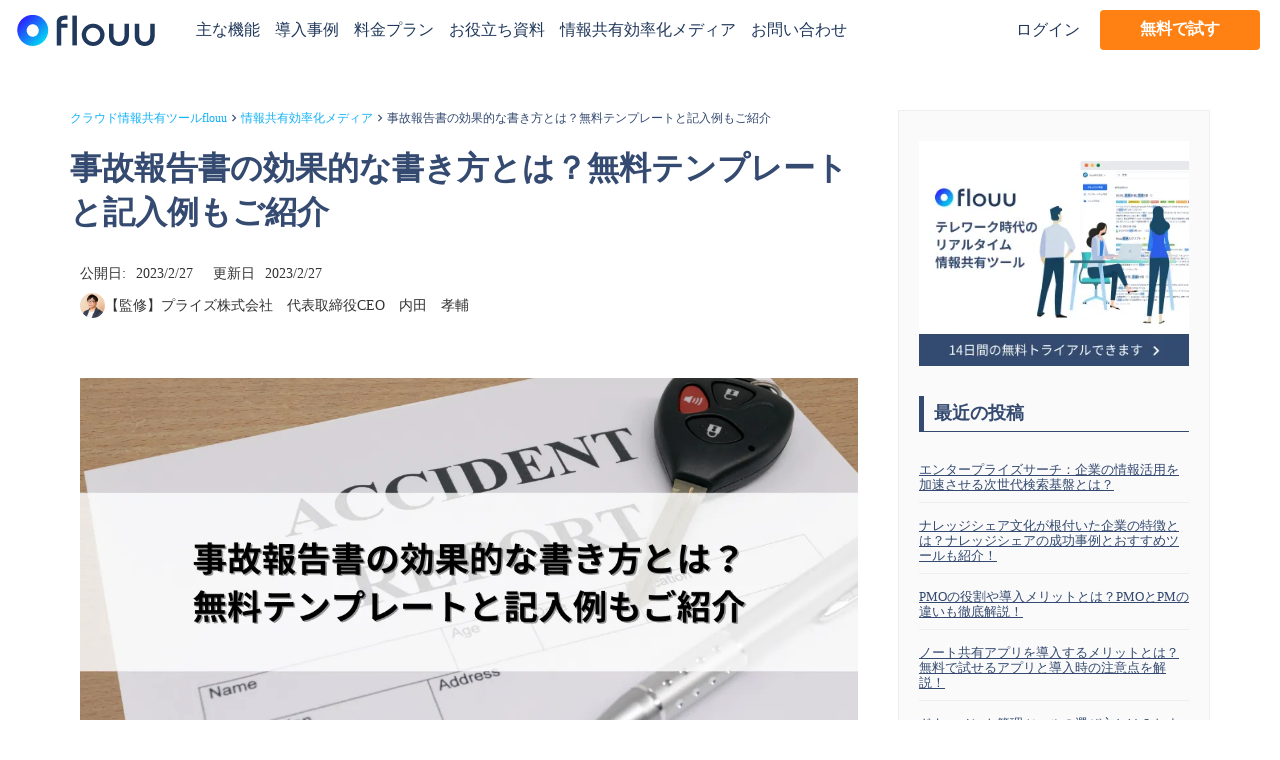

--- FILE ---
content_type: text/html;charset=utf-8
request_url: https://lp.flouu.work/media/nQIYj-xy
body_size: 82514
content:
<!DOCTYPE html>
<html lang="ja">
<head><meta charset="utf-8">
<meta name="viewport" content="width=device-width, initial-scale=1">
<title>事故報告書の効果的な書き方とは？無料テンプレートと記入例もご紹介 </title>
<link rel="preconnect" href="https://fonts.gstatic.com" crossorigin>
<meta name="generator" content="Studio.Design">
<meta name="robots" content="all">
<meta property="og:site_name" content="flouu - クラウド型情報共有ツール">
<meta property="og:title" content="事故報告書の効果的な書き方とは？無料テンプレートと記入例もご紹介 ">
<meta property="og:image" content="https://storage.googleapis.com/production-os-assets/assets/974bc8a9-64ef-45a7-9f33-e332831cec25">
<meta property="og:description" content="事故報告書は発生してしまった事故を社内で共有して再発を防止する・事故原因を明らかにする目的で作られる文書です。事故報告書を活用することで、従業員は事故についての正しい情報を得られるでしょう。 ">
<meta property="og:type" content="website">
<meta name="description" content="事故報告書は発生してしまった事故を社内で共有して再発を防止する・事故原因を明らかにする目的で作られる文書です。事故報告書を活用することで、従業員は事故についての正しい情報を得られるでしょう。 ">
<meta property="twitter:card" content="summary_large_image">
<meta property="twitter:image" content="https://storage.googleapis.com/production-os-assets/assets/974bc8a9-64ef-45a7-9f33-e332831cec25">
<meta name="apple-mobile-web-app-title" content="事故報告書の効果的な書き方とは？無料テンプレートと記入例もご紹介 ">
<meta name="format-detection" content="telephone=no,email=no,address=no">
<meta name="chrome" content="nointentdetection">
<meta property="og:url" content="/media/nQIYj-xy">
<link rel="icon" type="image/png" href="https://storage.googleapis.com/production-os-assets/assets/eda668ae-2648-4221-91b8-1b17fbb4a149" data-hid="2c9d455">
<link rel="apple-touch-icon" type="image/png" href="https://storage.googleapis.com/production-os-assets/assets/eda668ae-2648-4221-91b8-1b17fbb4a149" data-hid="74ef90c"><link rel="modulepreload" as="script" crossorigin href="/_nuxt/entry.98227f41.js"><link rel="preload" as="style" href="/_nuxt/entry.be326413.css"><link rel="prefetch" as="image" type="image/svg+xml" href="/_nuxt/close_circle.c7480f3c.svg"><link rel="prefetch" as="image" type="image/svg+xml" href="/_nuxt/round_check.0ebac23f.svg"><link rel="prefetch" as="script" crossorigin href="/_nuxt/LottieRenderer.ac4e2a82.js"><link rel="prefetch" as="script" crossorigin href="/_nuxt/error-404.115a548b.js"><link rel="prefetch" as="script" crossorigin href="/_nuxt/error-500.4f91b1bb.js"><link rel="stylesheet" href="/_nuxt/entry.be326413.css"><style>.page-enter-active{transition:.6s cubic-bezier(.4,.4,0,1)}.page-leave-active{transition:.3s cubic-bezier(.4,.4,0,1)}.page-enter-from,.page-leave-to{opacity:0}</style><style>:root{--rebranding-loading-bg:#e5e5e5;--rebranding-loading-bar:#222}</style><style>.app[data-v-d12de11f]{align-items:center;flex-direction:column;height:100%;justify-content:center;width:100%}.title[data-v-d12de11f]{font-size:34px;font-weight:300;letter-spacing:2.45px;line-height:30px;margin:30px}</style><style>/*! * Font Awesome Free 6.4.2 by @fontawesome - https://fontawesome.com * License - https://fontawesome.com/license/free (Icons: CC BY 4.0, Fonts: SIL OFL 1.1, Code: MIT License) * Copyright 2023 Fonticons, Inc. */.fa-brands,.fa-solid{-moz-osx-font-smoothing:grayscale;-webkit-font-smoothing:antialiased;--fa-display:inline-flex;align-items:center;display:var(--fa-display,inline-block);font-style:normal;font-variant:normal;justify-content:center;line-height:1;text-rendering:auto}.fa-solid{font-family:Font Awesome\ 6 Free;font-weight:900}.fa-brands{font-family:Font Awesome\ 6 Brands;font-weight:400}:host,:root{--fa-style-family-classic:"Font Awesome 6 Free";--fa-font-solid:normal 900 1em/1 "Font Awesome 6 Free";--fa-style-family-brands:"Font Awesome 6 Brands";--fa-font-brands:normal 400 1em/1 "Font Awesome 6 Brands"}@font-face{font-display:block;font-family:Font Awesome\ 6 Free;font-style:normal;font-weight:900;src:url(https://storage.googleapis.com/production-os-assets/assets/fontawesome/1629704621943/6.4.2/webfonts/fa-solid-900.woff2) format("woff2"),url(https://storage.googleapis.com/production-os-assets/assets/fontawesome/1629704621943/6.4.2/webfonts/fa-solid-900.ttf) format("truetype")}@font-face{font-display:block;font-family:Font Awesome\ 6 Brands;font-style:normal;font-weight:400;src:url(https://storage.googleapis.com/production-os-assets/assets/fontawesome/1629704621943/6.4.2/webfonts/fa-brands-400.woff2) format("woff2"),url(https://storage.googleapis.com/production-os-assets/assets/fontawesome/1629704621943/6.4.2/webfonts/fa-brands-400.ttf) format("truetype")}</style><style>.spinner[data-v-36413753]{animation:loading-spin-36413753 1s linear infinite;height:16px;pointer-events:none;width:16px}.spinner[data-v-36413753]:before{border-bottom:2px solid transparent;border-right:2px solid transparent;border-color:transparent currentcolor currentcolor transparent;border-style:solid;border-width:2px;opacity:.2}.spinner[data-v-36413753]:after,.spinner[data-v-36413753]:before{border-radius:50%;box-sizing:border-box;content:"";height:100%;position:absolute;width:100%}.spinner[data-v-36413753]:after{border-left:2px solid transparent;border-top:2px solid transparent;border-color:currentcolor transparent transparent currentcolor;border-style:solid;border-width:2px;opacity:1}@keyframes loading-spin-36413753{0%{transform:rotate(0deg)}to{transform:rotate(1turn)}}</style><style>.design-canvas__modal{height:100%;pointer-events:none;position:fixed;transition:none;width:100%;z-index:2}.design-canvas__modal:focus{outline:none}.design-canvas__modal.v-enter-active .studio-canvas,.design-canvas__modal.v-leave-active,.design-canvas__modal.v-leave-active .studio-canvas{transition:.4s cubic-bezier(.4,.4,0,1)}.design-canvas__modal.v-enter-active .studio-canvas *,.design-canvas__modal.v-leave-active .studio-canvas *{transition:none!important}.design-canvas__modal.isNone{transition:none}.design-canvas__modal .design-canvas__modal__base{height:100%;left:0;pointer-events:auto;position:fixed;top:0;transition:.4s cubic-bezier(.4,.4,0,1);width:100%;z-index:-1}.design-canvas__modal .studio-canvas{height:100%;pointer-events:none}.design-canvas__modal .studio-canvas>*{background:none!important;pointer-events:none}</style><style>.LoadMoreAnnouncer[data-v-4f7a7294]{height:1px;margin:-1px;overflow:hidden;padding:0;position:absolute;width:1px;clip:rect(0,0,0,0);border-width:0;white-space:nowrap}</style><style>.TitleAnnouncer[data-v-692a2727]{height:1px;margin:-1px;overflow:hidden;padding:0;position:absolute;width:1px;clip:rect(0,0,0,0);border-width:0;white-space:nowrap}</style><style>.publish-studio-style[data-v-4493fe55]{transition:.4s cubic-bezier(.4,.4,0,1)}</style><style>.product-font-style[data-v-51f515bd]{transition:.4s cubic-bezier(.4,.4,0,1)}</style><style>@font-face{font-family:grandam;font-style:normal;font-weight:400;src:url(https://storage.googleapis.com/studio-front/fonts/grandam.ttf) format("truetype")}@font-face{font-family:Material Icons;font-style:normal;font-weight:400;src:url(https://storage.googleapis.com/production-os-assets/assets/material-icons/1629704621943/MaterialIcons-Regular.eot);src:local("Material Icons"),local("MaterialIcons-Regular"),url(https://storage.googleapis.com/production-os-assets/assets/material-icons/1629704621943/MaterialIcons-Regular.woff2) format("woff2"),url(https://storage.googleapis.com/production-os-assets/assets/material-icons/1629704621943/MaterialIcons-Regular.woff) format("woff"),url(https://storage.googleapis.com/production-os-assets/assets/material-icons/1629704621943/MaterialIcons-Regular.ttf) format("truetype")}.StudioCanvas{display:flex;height:auto;min-height:100dvh}.StudioCanvas>.sd{min-height:100dvh;overflow:clip}a,abbr,address,article,aside,audio,b,blockquote,body,button,canvas,caption,cite,code,dd,del,details,dfn,div,dl,dt,em,fieldset,figcaption,figure,footer,form,h1,h2,h3,h4,h5,h6,header,hgroup,html,i,iframe,img,input,ins,kbd,label,legend,li,main,mark,menu,nav,object,ol,p,pre,q,samp,section,select,small,span,strong,sub,summary,sup,table,tbody,td,textarea,tfoot,th,thead,time,tr,ul,var,video{border:0;font-family:sans-serif;line-height:1;list-style:none;margin:0;padding:0;text-decoration:none;-webkit-font-smoothing:antialiased;-webkit-backface-visibility:hidden;box-sizing:border-box;color:#333;transition:.3s cubic-bezier(.4,.4,0,1);word-spacing:1px}a:focus:not(:focus-visible),button:focus:not(:focus-visible),summary:focus:not(:focus-visible){outline:none}nav ul{list-style:none}blockquote,q{quotes:none}blockquote:after,blockquote:before,q:after,q:before{content:none}a,button{background:transparent;font-size:100%;margin:0;padding:0;vertical-align:baseline}ins{text-decoration:none}ins,mark{background-color:#ff9;color:#000}mark{font-style:italic;font-weight:700}del{text-decoration:line-through}abbr[title],dfn[title]{border-bottom:1px dotted;cursor:help}table{border-collapse:collapse;border-spacing:0}hr{border:0;border-top:1px solid #ccc;display:block;height:1px;margin:1em 0;padding:0}input,select{vertical-align:middle}textarea{resize:none}.clearfix:after{clear:both;content:"";display:block}[slot=after] button{overflow-anchor:none}</style><style>.sd{flex-wrap:nowrap;max-width:100%;pointer-events:all;z-index:0;-webkit-overflow-scrolling:touch;align-content:center;align-items:center;display:flex;flex:none;flex-direction:column;position:relative}.sd::-webkit-scrollbar{display:none}.sd,.sd.richText *{transition-property:all,--g-angle,--g-color-0,--g-position-0,--g-color-1,--g-position-1,--g-color-2,--g-position-2,--g-color-3,--g-position-3,--g-color-4,--g-position-4,--g-color-5,--g-position-5,--g-color-6,--g-position-6,--g-color-7,--g-position-7,--g-color-8,--g-position-8,--g-color-9,--g-position-9,--g-color-10,--g-position-10,--g-color-11,--g-position-11}input.sd,textarea.sd{align-content:normal}.sd[tabindex]:focus{outline:none}.sd[tabindex]:focus-visible{outline:1px solid;outline-color:Highlight;outline-color:-webkit-focus-ring-color}input[type=email],input[type=tel],input[type=text],select,textarea{-webkit-appearance:none}select{cursor:pointer}.frame{display:block;overflow:hidden}.frame>iframe{height:100%;width:100%}.frame .formrun-embed>iframe:not(:first-child){display:none!important}.image{position:relative}.image:before{background-position:50%;background-size:cover;border-radius:inherit;content:"";height:100%;left:0;pointer-events:none;position:absolute;top:0;transition:inherit;width:100%;z-index:-2}.sd.file{cursor:pointer;flex-direction:row;outline:2px solid transparent;outline-offset:-1px;overflow-wrap:anywhere;word-break:break-word}.sd.file:focus-within{outline-color:Highlight;outline-color:-webkit-focus-ring-color}.file>input[type=file]{opacity:0;pointer-events:none;position:absolute}.sd.text,.sd:where(.icon){align-content:center;align-items:center;display:flex;flex-direction:row;justify-content:center;overflow:visible;overflow-wrap:anywhere;word-break:break-word}.sd:where(.icon.fa){display:inline-flex}.material-icons{align-items:center;display:inline-flex;font-family:Material Icons;font-size:24px;font-style:normal;font-weight:400;justify-content:center;letter-spacing:normal;line-height:1;text-transform:none;white-space:nowrap;word-wrap:normal;direction:ltr;text-rendering:optimizeLegibility;-webkit-font-smoothing:antialiased}.sd:where(.icon.material-symbols){align-items:center;display:flex;font-style:normal;font-variation-settings:"FILL" var(--symbol-fill,0),"wght" var(--symbol-weight,400);justify-content:center;min-height:1em;min-width:1em}.sd.material-symbols-outlined{font-family:Material Symbols Outlined}.sd.material-symbols-rounded{font-family:Material Symbols Rounded}.sd.material-symbols-sharp{font-family:Material Symbols Sharp}.sd.material-symbols-weight-100{--symbol-weight:100}.sd.material-symbols-weight-200{--symbol-weight:200}.sd.material-symbols-weight-300{--symbol-weight:300}.sd.material-symbols-weight-400{--symbol-weight:400}.sd.material-symbols-weight-500{--symbol-weight:500}.sd.material-symbols-weight-600{--symbol-weight:600}.sd.material-symbols-weight-700{--symbol-weight:700}.sd.material-symbols-fill{--symbol-fill:1}a,a.icon,a.text{-webkit-tap-highlight-color:rgba(0,0,0,.15)}.fixed{z-index:2}.sticky{z-index:1}.button{transition:.4s cubic-bezier(.4,.4,0,1)}.button,.link{cursor:pointer}.submitLoading{opacity:.5!important;pointer-events:none!important}.richText{display:block;word-break:break-word}.richText [data-thread],.richText a,.richText blockquote,.richText em,.richText h1,.richText h2,.richText h3,.richText h4,.richText li,.richText ol,.richText p,.richText p>code,.richText pre,.richText pre>code,.richText s,.richText strong,.richText table tbody,.richText table tbody tr,.richText table tbody tr>td,.richText table tbody tr>th,.richText u,.richText ul{backface-visibility:visible;color:inherit;font-family:inherit;font-size:inherit;font-style:inherit;font-weight:inherit;letter-spacing:inherit;line-height:inherit;text-align:inherit}.richText p{display:block;margin:10px 0}.richText>p{min-height:1em}.richText img,.richText video{height:auto;max-width:100%;vertical-align:bottom}.richText h1{display:block;font-size:3em;font-weight:700;margin:20px 0}.richText h2{font-size:2em}.richText h2,.richText h3{display:block;font-weight:700;margin:10px 0}.richText h3{font-size:1em}.richText h4,.richText h5{font-weight:600}.richText h4,.richText h5,.richText h6{display:block;font-size:1em;margin:10px 0}.richText h6{font-weight:500}.richText [data-type=table]{overflow-x:auto}.richText [data-type=table] p{white-space:pre-line;word-break:break-all}.richText table{border:1px solid #f2f2f2;border-collapse:collapse;border-spacing:unset;color:#1a1a1a;font-size:14px;line-height:1.4;margin:10px 0;table-layout:auto}.richText table tr th{background:hsla(0,0%,96%,.5)}.richText table tr td,.richText table tr th{border:1px solid #f2f2f2;max-width:240px;min-width:100px;padding:12px}.richText table tr td p,.richText table tr th p{margin:0}.richText blockquote{border-left:3px solid rgba(0,0,0,.15);font-style:italic;margin:10px 0;padding:10px 15px}.richText [data-type=embed_code]{margin:20px 0;position:relative}.richText [data-type=embed_code]>.height-adjuster>.wrapper{position:relative}.richText [data-type=embed_code]>.height-adjuster>.wrapper[style*=padding-top] iframe{height:100%;left:0;position:absolute;top:0;width:100%}.richText [data-type=embed_code][data-embed-sandbox=true]{display:block;overflow:hidden}.richText [data-type=embed_code][data-embed-code-type=instagram]>.height-adjuster>.wrapper[style*=padding-top]{padding-top:100%}.richText [data-type=embed_code][data-embed-code-type=instagram]>.height-adjuster>.wrapper[style*=padding-top] blockquote{height:100%;left:0;overflow:hidden;position:absolute;top:0;width:100%}.richText [data-type=embed_code][data-embed-code-type=codepen]>.height-adjuster>.wrapper{padding-top:50%}.richText [data-type=embed_code][data-embed-code-type=codepen]>.height-adjuster>.wrapper iframe{height:100%;left:0;position:absolute;top:0;width:100%}.richText [data-type=embed_code][data-embed-code-type=slideshare]>.height-adjuster>.wrapper{padding-top:56.25%}.richText [data-type=embed_code][data-embed-code-type=slideshare]>.height-adjuster>.wrapper iframe{height:100%;left:0;position:absolute;top:0;width:100%}.richText [data-type=embed_code][data-embed-code-type=speakerdeck]>.height-adjuster>.wrapper{padding-top:56.25%}.richText [data-type=embed_code][data-embed-code-type=speakerdeck]>.height-adjuster>.wrapper iframe{height:100%;left:0;position:absolute;top:0;width:100%}.richText [data-type=embed_code][data-embed-code-type=snapwidget]>.height-adjuster>.wrapper{padding-top:30%}.richText [data-type=embed_code][data-embed-code-type=snapwidget]>.height-adjuster>.wrapper iframe{height:100%;left:0;position:absolute;top:0;width:100%}.richText [data-type=embed_code][data-embed-code-type=firework]>.height-adjuster>.wrapper fw-embed-feed{-webkit-user-select:none;-moz-user-select:none;user-select:none}.richText [data-type=embed_code_empty]{display:none}.richText ul{margin:0 0 0 20px}.richText ul li{list-style:disc;margin:10px 0}.richText ul li p{margin:0}.richText ol{margin:0 0 0 20px}.richText ol li{list-style:decimal;margin:10px 0}.richText ol li p{margin:0}.richText hr{border-top:1px solid #ccc;margin:10px 0}.richText p>code{background:#eee;border:1px solid rgba(0,0,0,.1);border-radius:6px;display:inline;margin:2px;padding:0 5px}.richText pre{background:#eee;border-radius:6px;font-family:Menlo,Monaco,Courier New,monospace;margin:20px 0;padding:25px 35px;white-space:pre-wrap}.richText pre code{border:none;padding:0}.richText strong{color:inherit;display:inline;font-family:inherit;font-weight:900}.richText em{font-style:italic}.richText a,.richText u{text-decoration:underline}.richText a{color:#007cff;display:inline}.richText s{text-decoration:line-through}.richText [data-type=table_of_contents]{background-color:#f5f5f5;border-radius:2px;color:#616161;font-size:16px;list-style:none;margin:0;padding:24px 24px 8px;text-decoration:underline}.richText [data-type=table_of_contents] .toc_list{margin:0}.richText [data-type=table_of_contents] .toc_item{color:currentColor;font-size:inherit!important;font-weight:inherit;list-style:none}.richText [data-type=table_of_contents] .toc_item>a{border:none;color:currentColor;font-size:inherit!important;font-weight:inherit;text-decoration:none}.richText [data-type=table_of_contents] .toc_item>a:hover{opacity:.7}.richText [data-type=table_of_contents] .toc_item--1{margin:0 0 16px}.richText [data-type=table_of_contents] .toc_item--2{margin:0 0 16px;padding-left:2rem}.richText [data-type=table_of_contents] .toc_item--3{margin:0 0 16px;padding-left:4rem}.sd.section{align-content:center!important;align-items:center!important;flex-direction:column!important;flex-wrap:nowrap!important;height:auto!important;max-width:100%!important;padding:0!important;width:100%!important}.sd.section-inner{position:static!important}@property --g-angle{syntax:"<angle>";inherits:false;initial-value:180deg}@property --g-color-0{syntax:"<color>";inherits:false;initial-value:transparent}@property --g-position-0{syntax:"<percentage>";inherits:false;initial-value:.01%}@property --g-color-1{syntax:"<color>";inherits:false;initial-value:transparent}@property --g-position-1{syntax:"<percentage>";inherits:false;initial-value:100%}@property --g-color-2{syntax:"<color>";inherits:false;initial-value:transparent}@property --g-position-2{syntax:"<percentage>";inherits:false;initial-value:100%}@property --g-color-3{syntax:"<color>";inherits:false;initial-value:transparent}@property --g-position-3{syntax:"<percentage>";inherits:false;initial-value:100%}@property --g-color-4{syntax:"<color>";inherits:false;initial-value:transparent}@property --g-position-4{syntax:"<percentage>";inherits:false;initial-value:100%}@property --g-color-5{syntax:"<color>";inherits:false;initial-value:transparent}@property --g-position-5{syntax:"<percentage>";inherits:false;initial-value:100%}@property --g-color-6{syntax:"<color>";inherits:false;initial-value:transparent}@property --g-position-6{syntax:"<percentage>";inherits:false;initial-value:100%}@property --g-color-7{syntax:"<color>";inherits:false;initial-value:transparent}@property --g-position-7{syntax:"<percentage>";inherits:false;initial-value:100%}@property --g-color-8{syntax:"<color>";inherits:false;initial-value:transparent}@property --g-position-8{syntax:"<percentage>";inherits:false;initial-value:100%}@property --g-color-9{syntax:"<color>";inherits:false;initial-value:transparent}@property --g-position-9{syntax:"<percentage>";inherits:false;initial-value:100%}@property --g-color-10{syntax:"<color>";inherits:false;initial-value:transparent}@property --g-position-10{syntax:"<percentage>";inherits:false;initial-value:100%}@property --g-color-11{syntax:"<color>";inherits:false;initial-value:transparent}@property --g-position-11{syntax:"<percentage>";inherits:false;initial-value:100%}</style><style>.snackbar[data-v-3129703d]{align-items:center;background:#fff;border:1px solid #ededed;border-radius:6px;box-shadow:0 16px 48px -8px rgba(0,0,0,.08),0 10px 25px -5px rgba(0,0,0,.11);display:flex;flex-direction:row;gap:8px;justify-content:space-between;left:50%;max-width:90vw;padding:16px 20px;position:fixed;top:32px;transform:translateX(-50%);-webkit-user-select:none;-moz-user-select:none;user-select:none;width:480px;z-index:9999}.snackbar.v-enter-active[data-v-3129703d],.snackbar.v-leave-active[data-v-3129703d]{transition:.4s cubic-bezier(.4,.4,0,1)}.snackbar.v-enter-from[data-v-3129703d],.snackbar.v-leave-to[data-v-3129703d]{opacity:0;transform:translate(-50%,-10px)}.snackbar .convey[data-v-3129703d]{align-items:center;display:flex;flex-direction:row;gap:8px;padding:0}.snackbar .convey .icon[data-v-3129703d]{background-position:50%;background-repeat:no-repeat;flex-shrink:0;height:24px;width:24px}.snackbar .convey .message[data-v-3129703d]{font-size:14px;font-style:normal;font-weight:400;line-height:20px;white-space:pre-line}.snackbar .convey.error .icon[data-v-3129703d]{background-image:url(/_nuxt/close_circle.c7480f3c.svg)}.snackbar .convey.error .message[data-v-3129703d]{color:#f84f65}.snackbar .convey.success .icon[data-v-3129703d]{background-image:url(/_nuxt/round_check.0ebac23f.svg)}.snackbar .convey.success .message[data-v-3129703d]{color:#111}.snackbar .button[data-v-3129703d]{align-items:center;border-radius:40px;color:#4b9cfb;display:flex;flex-shrink:0;font-family:Inter;font-size:12px;font-style:normal;font-weight:700;justify-content:center;line-height:16px;padding:4px 8px}.snackbar .button[data-v-3129703d]:hover{background:#f5f5f5}</style><style>a[data-v-160f89c6]{align-items:center;border-radius:4px;bottom:20px;height:20px;justify-content:center;left:20px;perspective:300px;position:fixed;transition:0s linear;width:84px;z-index:2000}@media (hover:hover){a[data-v-160f89c6]{transition:.4s cubic-bezier(.4,.4,0,1);will-change:width,height}a[data-v-160f89c6]:hover{height:32px;width:200px}}[data-v-160f89c6] .custom-fill path{fill:var(--234b47e2)}.fade-enter-active[data-v-160f89c6],.fade-leave-active[data-v-160f89c6]{position:absolute;transform:translateZ(0);transition:opacity .3s cubic-bezier(.4,.4,0,1);will-change:opacity,transform}.fade-enter-from[data-v-160f89c6],.fade-leave-to[data-v-160f89c6]{opacity:0}</style></head>
<body ><div id="__nuxt"><div><span></span><span></span><!----></div></div><script type="application/json" id="__NUXT_DATA__" data-ssr="true">[["Reactive",1],{"data":2,"state":62,"_errors":63,"serverRendered":65,"path":66,"pinia":67},{"dynamicDatamedia/nQIYj-xy":3},{"cover":4,"ONLL_ItG":5,"SXzjHcgo":24,"IEH4SQN9":43,"body":44,"title":45,"slug":46,"_meta":47,"_filter":58,"id":61},"https://storage.googleapis.com/studio-cms-assets/projects/BXaxzYoXO7/s-1200x630_v-fms_webp_ba6c8939-9da9-4bfc-a090-ad9c151325a4.png",[6],{"title":7,"slug":8,"_meta":9,"_filter":22,"id":23},"文書・文章作成","0-A9WW1l",{"project":10,"publishedAt":12,"createdAt":13,"order":14,"publishType":15,"schema":16,"uid":20,"updatedAt":21},{"id":11},"ZyMqM5IfVirWfUkvT1BU",["Date","2022-07-02T12:45:21.000Z"],["Date","2022-06-27T07:34:03.000Z"],-15,"draft",{"id":17,"key":18,"postType":19},"j02YJiMBuWKomDLBB0rm","tags","blank","WSPg1fkK",["Date","2022-06-27T09:46:25.000Z"],[],"raaUncf3X9iWaMf5Wsu2",{"bio":25,"avatar":26,"title":27,"slug":28,"_meta":29,"_filter":41,"id":42},"2004年早稲田大学政治経済学部卒業後、アクセンチュア経営コンサルティング本部等にて多数の戦略・業務改革コンサルティング業務に従事。 その後、カカクコム食べログ本部等3社にて新規事業の立ち上げおよび事業経営に従事した後、株式会社iettyにて取締役COOとして業務改革、オペレーション組織立ち上げを中心とした幅広い企業経営に携わる。 登壇・専門誌への記事の寄稿多数。 営業から経理まで幅広い領域における業務変革をコンサルタント・事業経営者としてリードした経験を有する業務変革のプロフェッショナル。","https://storage.googleapis.com/studio-cms-assets/projects/BXaxzYoXO7/s-658x660_v-fs_webp_a3ea2921-c4e8-467c-adf6-d2e517e00b3f.jpg","【監修】プライズ株式会社　代表取締役CEO　内田　孝輔","uchida",{"project":30,"publishedAt":31,"createdAt":32,"order":33,"publishType":34,"schema":35,"uid":39,"updatedAt":40},{"id":11},["Date","2023-01-18T05:34:20.000Z"],["Date","2022-06-14T09:33:52.000Z"],1,"change",{"id":36,"key":37,"postType":38},"K8xw4C65fPBGbNF137AP","writers","user","kF4UnENX",["Date","2023-01-18T06:53:25.000Z"],[],"9Rv9yMzffRupdlsCqOEG","事故報告書は発生してしまった事故を社内で共有して再発を防止する・事故原因を明らかにする目的で作られる文書です。事故報告書を活用することで、従業員は事故についての正しい情報を得られるでしょう。","\u003Cfigure data-uid=\"56o1gvhx\" data-time=\"1677500186015\" data-thread=\"\" style=\"text-align: \">\u003Cimg src=\"https://storage.googleapis.com/studio-cms-assets/projects/BXaxzYoXO7/s-1200x630_v-fms_webp_d5ec424b-cb27-4874-be67-17b9b386d6ee.png\" alt=\"事故報告書\" width=\"\" height=\"\">\u003Cfigcaption>\u003C/figcaption>\u003C/figure>\u003Cp data-uid=\"4YkAb34J\" data-time=\"1677499257372\">事故報告書は発生してしまった事故を社内で共有して再発を防止する・事故原因を明らかにする目的で作られる文書です。事故報告書を活用することで、従業員は事故についての正しい情報を得られるでしょう。\u003C/p>\u003Cp data-uid=\"Brrvc8WE\" data-time=\"1677499260277\">そして、事故報告書は迅速に作成しなくてはいけません。優れた事故報告書を短時間で周知するためには、事故報告書の書き方を理解し、テンプレートを活用してください。この記事では事故報告書の書き方だけでなく、無料で利用可能なテンプレートも紹介します。\u003C/p>\u003Cp data-uid=\"eZZbmFJU\" data-time=\"1677499253208\">事故報告書を作ろうと考えている方は、ぜひ参考にしてください。\u003C/p>\u003Cdiv data-type=\"table_of_contents\" data-uid=\"Q1gEvqtJ\" data-time=\"1677500203255\">\u003C/div>\u003Ch2 data-uid=\"PsGoQeNH\" data-time=\"1677499269421\" id=\"index_PsGoQeNH\">事故報告書とは\u003C/h2>\u003Cp data-uid=\"Ce4QLllt\" data-time=\"1677499274477\">事故報告書は発生した事故の原因・経緯・解決した方法についてまとめた文書のことを指しており、ビジネスの場だけでなく医療現場などさまざまな分野で活用されています。また、事故は起きなかったものの事故が起こる可能性が高かった事柄を周知する書類として「ヒヤリハット報告書」を作成している企業もあります。\u003C/p>\u003Cp data-uid=\"zLrtWZGz\" data-time=\"1677499253209\">事故報告書とヒヤリハット報告書を活用すれば、リスクの共有によって注意を促すだけでなく、危険性の高い工程を改善することもできるでしょう。\u003C/p>\u003Ch2 data-uid=\"emSyXT3K\" data-time=\"1677499283708\" id=\"index_emSyXT3K\">事故報告書を作成する目的\u003C/h2>\u003Cp data-uid=\"GBC4lvV5\" data-time=\"1677499253209\">事故報告書を作成する目的について説明しましょう。目的を理解して優れた事故報告書を作成してください。\u003C/p>\u003Ch3 data-uid=\"ZSN7tb_t\" data-time=\"1677499290516\" id=\"index_ZSN7tb_t\">事故の情報を社内で共有する\u003C/h3>\u003Cp data-uid=\"9iASpBzF\" data-time=\"1677499293979\">事故の情報は必要な関係者全員に、正確に伝えられなくてはいけません。口頭やメールを使った情報伝達では、内容に誤りが生まれたり個人の解釈で誤解を受けたりする恐れがあるでしょう。また、迅速な情報共有も難しくなります。事故報告書を適切な方法で共有すれば、事故の情報をすぐに従業員に周知できるのです。\u003C/p>\u003Ch3 data-uid=\"L7rZFSa_\" data-time=\"1677499300102\" id=\"index_L7rZFSa_\">関係者に対して正確な情報をスムーズにする\u003C/h3>\u003Cp data-uid=\"tc4VNJ3_\" data-time=\"1677499305348\">事故の経緯や原因は社内で共有するだけでなく、社外の相手に情報開示を求められる場合があります。例えば工場内の事故で大怪我をしてしまったスタッフがいるのなら、スタッフの家族や警察・消防にも事故についての報告義務が発生するでしょう。このような時に、事故原因が曖昧・経緯が分かりにくい・担当者によって説明が変わるような状態は避けなくてはいけません。\u003C/p>\u003Cp data-uid=\"JWGiHneu\" data-time=\"1677499253210\">また、確かな情報が事故報告書に共有されることで、事故を隠蔽できなくなるのです。\u003C/p>\u003Ch3 data-uid=\"B5ecSqVs\" data-time=\"1677499313525\" id=\"index_B5ecSqVs\">同様の事故の再発防止\u003C/h3>\u003Cp data-uid=\"A_fV1n2a\" data-time=\"1677499318195\">事故報告書には、同様の事故の再発を防止するという重要な目的を持って作られます。事故の原因や詳細の共有によって、従業員は事故の可能性を意識・注意しながら作業が進められるのです。また、事故の再発を防止する目的で工程の手順を改善することもできるでしょう。\u003C/p>\u003Cp data-uid=\"rE6jCFmd\" data-time=\"1677499253210\">特に複数回同様の事故が続く場合には、該当する工程の根本的な見直しが必要です。\u003C/p>\u003Ch2 data-uid=\"8SB04mgi\" data-time=\"1677499326533\" id=\"index_8SB04mgi\">事故報告書の書き方と記入例\u003C/h2>\u003Cp data-uid=\"LU3EeYiP\" data-time=\"1677499329011\">ここでは事故報告書の書き方を項目別に説明し、記入例も紹介しましょう。事故内容や業種によって内容が多少変わる場合もありますが、必須項目に漏れがないように注意してください。\u003C/p>\u003Ch3 data-uid=\"oeGki898\" data-time=\"1677499346397\" id=\"index_oeGki898\">宛先・提出日\u003C/h3>\u003Cp data-uid=\"XkaufcfB\" data-time=\"1677499351835\">事故報告書の提出日と提出先を記載します。多くの場合、事故報告書は一定の役職以上の上司に提出することになるでしょう。宛先には必ず敬語表現を用いてください。また、事故報告書には、事故報告書を作成した日ではなく提出先に提出した日を記載します。\u003C/p>\u003Cp data-uid=\"OtrJQpdh\" data-time=\"1677499361413\">\u003Cstrong>宛先の例文\u003C/strong>\u003C/p>\u003Cp data-uid=\"OMLRTE7d\" data-time=\"1677499253211\">令和○年○月○日\u003C/p>\u003Cp data-uid=\"DIFo2QrZ\" data-time=\"1677499253211\">〇〇部長殿\u003C/p>\u003Ch3 data-uid=\"y7uPYpVQ\" data-time=\"1677499368012\" id=\"index_y7uPYpVQ\">挨拶文\u003C/h3>\u003Cp data-uid=\"FN2k2nbc\" data-time=\"1677499253211\">事故報告書の提出先に対して冒頭の挨拶にあたる文章です。多くの場合は謝罪文も記載することになるでしょう。\u003C/p>\u003Cp data-uid=\"2i8HCT0o\" data-time=\"1677499402828\">\u003Cstrong>挨拶文の例文\u003C/strong>\u003C/p>\u003Cp data-uid=\"7uwV4eRi\" data-time=\"1677499253211\">この度業務中に事故を起こしたことで、多大なご迷惑をおかけしました。大変申し訳ございません。\u003C/p>\u003Cp data-uid=\"OjTy7pf1\" data-time=\"1677499253211\">以下に事故の詳細を報告いたします。\u003C/p>\u003Ch3 data-uid=\"hyF9MlUf\" data-time=\"1677499411291\" id=\"index_hyF9MlUf\">事故の概要\u003C/h3>\u003Cp data-uid=\"wvn0Sg9W\" data-time=\"1677499414874\">事故の発生日時・場所・被害者など簡潔に事故の内容をまとめます。例文のように項目を分けると良いでしょう。\u003C/p>\u003Cp data-uid=\"Ghud8mN7\" data-time=\"1677499424062\">\u003Cstrong>事故の概要の例文\u003C/strong>\u003C/p>\u003Cp data-uid=\"xkYQLncb\" data-time=\"1677499253211\">発生日時：令和○年○月○日午後1時頃\u003C/p>\u003Cp data-uid=\"9wuOiCfq\" data-time=\"1677499253212\">発生場所：〇〇作業場\u003C/p>\u003Cp data-uid=\"XSeOFK0W\" data-time=\"1677499253212\">事故状況：器具Bにつまづいての転倒・左足首骨折（作業員〇〇）\u003C/p>\u003Ch3 data-uid=\"qF4p92pX\" data-time=\"1677499431740\" id=\"index_qF4p92pX\">事故が発生した原因\u003C/h3>\u003Cp data-uid=\"MLvdEDoN\" data-time=\"1677499433931\">事故が発生した原因について簡潔に説明します。複数の原因が考えられる時には箇条書きを使用しても良いです。原因がまだ分かっていない場合は「調査中」と書いて、原因判明後に周知してください。原因を個人的に推測する表現は避けましょう。\u003C/p>\u003Cp data-uid=\"ESnwzq_O\" data-time=\"1677499444083\">\u003Cstrong>事故が発生した原因の例文\u003C/strong>\u003C/p>\u003Cp data-uid=\"ab1DSjAm\" data-time=\"1677499253212\">・器具B搬入時に指定の保管場所が製品Aの臨時保管場所として使用されていたため、器具Bを〇〇作業場で保管したが、該当の事実について作業員への周知がなかった\u003C/p>\u003Cp data-uid=\"u_YmaVmN\" data-time=\"1677499253212\">・作業員〇〇の安全確認が不足していた\u003C/p>\u003Ch3 data-uid=\"bKwjNeu3\" data-time=\"1677499455348\" id=\"index_bKwjNeu3\">事故の発生状況\u003C/h3>\u003Cp data-uid=\"bDqNzsLI\" data-time=\"1677499457747\">事故発生時の流れを時系列でまとめます。時間が明らかになっている場合は、何時何分に何が起きたのかを書き残しましょう。被害状況は事故の発生状況に含めるか別途項目を作ります。\u003C/p>\u003Cp data-uid=\"6LXLX5Yt\" data-time=\"1677499465684\">\u003Cstrong>事故の発生状況の例文\u003C/strong>\u003C/p>\u003Cp data-uid=\"eEvwhKQv\" data-time=\"1677499253212\">・○月○日12時　午前中の作業が完了して昼休みに入る\u003C/p>\u003Cp data-uid=\"rtFZNsks\" data-time=\"1677499253212\">・午後12時10分　昼休み中に器具Bが〇〇作業場に搬入される\u003C/p>\u003Cp data-uid=\"jV4N8LlW\" data-time=\"1677499253212\">・午後12時50分頃　昼休みから〇〇作業場に戻った作業員〇〇は、午後の作業の準備を始める\u003C/p>\u003Cp data-uid=\"FcgMh_48\" data-time=\"1677499253212\">・午後12時55分　作業員〇〇は安全確認をせずに器具Bにつまずき前方に向けて転倒\u003C/p>\u003Cp data-uid=\"OXZ_nay0\" data-time=\"1677499253212\">・午後13時頃　事故に気がついた別の作業員〇〇によってチームリーダー〇〇へ報告\u003C/p>\u003Cp data-uid=\"9M6EGPb6\" data-time=\"1677499253212\">・午後13時15分　チームリーダー〇〇は工場長〇〇に事故状況を報告\u003C/p>\u003Cp data-uid=\"rZnesdNK\" data-time=\"1677499253212\">・午後13時30分　作業員〇〇をC病院に連れて行き、左足首骨折の診断を受ける\u003C/p>\u003Ch3 data-uid=\"3qdgvlUm\" data-time=\"1677499472188\" id=\"index_3qdgvlUm\">今後の対応\u003C/h3>\u003Cp data-uid=\"oVK5vlPk\" data-time=\"1677499253213\">今後の事故対応について説明します。再発防止策は別の項目で記載するため、発生した事故に対しての今後の流れを書いてください。\u003C/p>\u003Cp data-uid=\"YMyBLhd7\" data-time=\"1677499479424\">\u003Cstrong>今後の対応の例文\u003C/strong>\u003C/p>\u003Cp data-uid=\"XekqBOf8\" data-time=\"1677499253213\">・作業員〇〇は現在治療中1週間の自宅療養\u003C/p>\u003Cp data-uid=\"USU7qbNY\" data-time=\"1677499253213\">・〇〇作業場の器具BはD倉庫に移動する\u003C/p>\u003Ch3 data-uid=\"UzWh1UBQ\" data-time=\"1677499490580\" id=\"index_UzWh1UBQ\">再発防止策\u003C/h3>\u003Cp data-uid=\"788kja_j\" data-time=\"1677499253213\">同様の事故の発生を防ぐための対応策を提案します。新しいルールや手順の見直しが必要な場合もあるでしょう。\u003C/p>\u003Cp data-uid=\"10XdmxIb\" data-time=\"1677499503236\">\u003Cstrong>再発防止策の例文\u003C/strong>\u003C/p>\u003Cp data-uid=\"k0vFw3kz\" data-time=\"1677499253213\">・器具置き場変更時には十分な注意を促す\u003C/p>\u003Cp data-uid=\"zKFADSCt\" data-time=\"1677499253213\">・日頃の安全確認を徹底する\u003C/p>\u003Ch3 data-uid=\"KbjCDfN6\" data-time=\"1677499514980\" id=\"index_KbjCDfN6\">事故についての反省点\u003C/h3>\u003Cp data-uid=\"R357NF6V\" data-time=\"1677499520139\">事故についての反省点をまとめます。読む相手に「言い訳」と感じられるような文章を書かないように注意し、再発防止策を含めた自分の今後の取り組みを説明してください。\u003C/p>\u003Cp data-uid=\"YMUPUgSt\" data-time=\"1677499529725\">\u003Cstrong>事故についての反省点の例文\u003C/strong>\u003C/p>\u003Cp data-uid=\"kkGVDNMl\" data-time=\"1677499532483\">〇〇作業を3年間担当しており、慣れによる油断があったと自覚しています。また午前の工程が遅れていたため、午後の作業を少しでも早く始めたいという焦りもありました。\u003C/p>\u003Cp data-uid=\"SjrffyCt\" data-time=\"1677499253213\">再発防止策である器具置き場の変更時の周知はもちろん、今後の作業では安全に十分配慮した行動を心掛けたいと思います。\u003C/p>\u003Ch2 data-uid=\"xiyYuE6c\" data-time=\"1677499546019\" id=\"index_xiyYuE6c\">分かりやすい事故報告書の書き方ポイント\u003C/h2>\u003Cp data-uid=\"4PXN0gwV\" data-time=\"1677499547610\">事故報告書は、誰が読んでも内容が理解できるものを迅速に作成する必要があります。ここでは分かりやすい事故報告書を作成するポイントを紹介しましょう。\u003C/p>\u003Ch3 data-uid=\"isjHkExe\" data-time=\"1677499554925\" id=\"index_isjHkExe\">簡潔で伝わりやすい文章を作る\u003C/h3>\u003Cp data-uid=\"7RCn_jJy\" data-time=\"1677499574370\">事故報告書では、簡潔で伝わりやすい文章を用います。ビジネス文書の基本である5W1Hを意識し、事故についての状況や原因を説明してください。箇条書きを使うと、文章が読みやすくまとめられます。\u003C/p>\u003Ch3 data-uid=\"uIT69pET\" data-time=\"1677499583316\" id=\"index_uIT69pET\">事故発生後は迅速に情報共有をする\u003C/h3>\u003Cp data-uid=\"Di7Lrmv1\" data-time=\"1677499589823\">事故報告書は、事故発生後に可能な限り早く共有するべき文書です。事故についての情報共有が遅れれば、同様の事故が立て続けに発生したり事故についての誤った情報が広がったりする恐れがあるでしょう。\u003C/p>\u003Cp data-uid=\"k96KZ35K\" data-time=\"1677499253214\">原因がまだ判明されていない段階でも「原因は調査中」として、事故の発生事実をいち早く共有してください。\u003C/p>\u003Ch3 data-uid=\"eKnjSZDh\" data-time=\"1677499600716\" id=\"index_eKnjSZDh\">発生した事実を客観的にまとめる\u003C/h3>\u003Cp data-uid=\"GUIBra0y\" data-time=\"1677499602891\">事故報告書は客観的な事実がまとめられたものでなくてはいけません。「ボーッとしました」「驚きました」「大怪我をしました」のような主観的な表現は避けて実際の被害状況や事故原因を明らかにしましょう。\u003C/p>\u003Ch3 data-uid=\"W8fioDqF\" data-time=\"1677499610028\" id=\"index_W8fioDqF\">自分に非がある場合は反省の言葉を加える\u003C/h3>\u003Cp data-uid=\"surtWhYm\" data-time=\"1677499611330\">怪我をしたのが自分だけであっても、会社は従業員の事故に対する対応で多くの損害を被っています。事故原因が自分の不注意や誤りである場合は、事故報告書に必ず反省の言葉を残してください。\u003C/p>\u003Ch3 data-uid=\"3EH5jVM6\" data-time=\"1677499618107\" id=\"index_3EH5jVM6\">専門用語は極力使用しない\u003C/h3>\u003Cp data-uid=\"GDHgfjIQ\" data-time=\"1677499253214\">事故報告書は該当の作業に対する知識がない担当者も確認します。そのため、普段使い慣れている言葉であっても専門用語を使わないようにしましょう。\u003C/p>\u003Ch3 data-uid=\"9z3GlIWZ\" data-time=\"1677499625780\" id=\"index_9z3GlIWZ\">情報共有ツールを活用してスムーズに周知する\u003C/h3>\u003Cp data-uid=\"oAV7Un3a\" data-time=\"1677499637603\">先ほどもお伝えしたように、事故報告書は事故発生後迅速に社内で共有するべき文書です。印刷した紙を回覧する・メールに添付して各部署に送信するのでは、多くの時間を割いてしまうでしょう。また、事故報告書を閲覧しないままになってしまう従業員が現れる可能性もあります。\u003C/p>\u003Cp data-uid=\"iuIJqKrP\" data-time=\"1677499635332\">情報共有ツールを活用すれば、作成した事故報告書を一斉に指定した範囲に共有可能で、閲覧履歴はもちろん更新履歴も確認できます。搭載されているコメント機能を使用して、事故報告書に対するフィードバックも集められるでしょう。\u003C/p>\u003Cp data-uid=\"glgiVlHT\" data-time=\"1677499253214\">情報共有ツールには優れた検索機能が搭載されていることから、事故報告書が他の情報に埋もれてしまう問題も防げます。\u003C/p>\u003Ch2 data-uid=\"MSkN3ho6\" data-time=\"1677499653596\" id=\"index_MSkN3ho6\">無料で使用可能な事故報告書の雛形\u003C/h2>\u003Cp data-uid=\"M_JeBTrL\" data-time=\"1677499654963\">情報共有ツールを導入すれば、さまざまな文書のテンプレートを利用できるようになります。ここでは、インターネットで無料ダウンロード可能な事故報告書のテンプレートを紹介しましょう。\u003C/p>\u003Ch3 data-uid=\"fCvVBrNG\" data-time=\"1677499666049\" id=\"index_fCvVBrNG\">エクセルの事故報告書無料テンプレート\u003C/h3>\u003Cp data-uid=\"0lTcRWTS\" data-time=\"1677499677403\">\u003Ca target=\"\" href=\"https://www.bizocean.jp/doc/detail/102766/\" data-has-link=\"true\" rel=\"\">無料テンプレート配布サイトbizocean\u003C/a>では、Excelの事故報告書が用意されています。使いやすいデザインのテンプレートであるため、アレンジも加えやすいでしょう。\u003C/p>\u003Ch3 data-uid=\"2b_SigCB\" data-time=\"1677499686533\" id=\"index_2b_SigCB\">ワードの事故報告書無料テンプレート\u003C/h3>\u003Cp data-uid=\"I4jVo3TZ\" data-time=\"1677499695821\">\u003Ca target=\"\" href=\"https://www.bizocean.jp/doc/detail/105652/\" data-has-link=\"true\" rel=\"\">bizoceanで配布されているWordの事故報告書テンプレート\u003C/a>はシンプルな構成で、どのような業種でも活用可能です。\u003C/p>\u003Cp data-uid=\"kP0vyA9I\" data-time=\"1677499253215\">挨拶文を変更すれば社外向けにも利用できるでしょう。\u003C/p>\u003Ch2 data-uid=\"qRh0x2sp\" data-time=\"1677499731491\" id=\"index_qRh0x2sp\">事故の再発を防ぐために情報共有ツールでの事故履歴管理を\u003C/h2>\u003Cp data-uid=\"B0ecLomG\" data-time=\"1677499844933\">事故報告書を提出する目的は事故の再発を防ぐことにあります。しかしながら事故報告書の提出が単なる義務となってしまい、将来起こりうる事故を未然に防ぐことに役に立たないのであれば、事故報告書を出す意味がありません。事故報告書は定期的過去の事故を棚卸しし、再発しないために業務チェックをすることが重要です。ただ、事故報告書が共有サーバーに格納されているだけだと、過去の事故を棚卸しすることは容易ではありません。\u003C/p>\u003Cp data-uid=\"r1wl_0Oy\" data-time=\"1677499996152\">そのような時は情報共有ツールの活用を検討してみてください。例えば\u003Ca target=\"_blank\" href=\"https://lp.flouu.work\" data-has-link=\"true\" rel=\"noopener\">クラウド情報共有ツールflouu（フロー）\u003C/a>は、過去の事故情報をその内容ごとにラベルを付けて分類したり、強力な検索機能により事故に関するキーワードで簡単に検索することができます。\u003C/p>\u003Cp data-uid=\"mBIsoc1N\" data-time=\"1677499969403\">情報共有ツールで事故報告書を管理することで、将来の事故防止のためにより有効に活用することができます。\u003C/p>\u003Cfigure data-uid=\"ezJpHpmk\" data-time=\"1677499985607\" data-thread=\"\" style=\"text-align: \">\u003Ca href=\"https://lp.flouu.work\" target=\"_blank\" rel=\"noopener\">\u003Cimg src=\"https://storage.googleapis.com/studio-cms-assets/projects/BXaxzYoXO7/s-1251x808_v-fms_webp_d5bcac6e-52c5-43cc-9c6b-ccfe8f0c22d2.png\" alt=\"flouu\" width=\"\" height=\"\">\u003C/a>\u003Cfigcaption>\u003C/figcaption>\u003C/figure>\u003Ch2 data-uid=\"6uBoEJll\" data-time=\"1677499704436\" id=\"index_6uBoEJll\">まとめ\u003C/h2>\u003Cp data-uid=\"VgTE5F5f\" data-time=\"1677499711042\">事故報告書は事故の情報共有だけでなく再発防止の役割も持っています。客観的かつ正しい情報を簡潔に説明し、事故についての情報が周知できるようにしましょう。事故報告書は迅速な共有が欠かせないため、情報共有ツールの活用をおすすめします。情報共有ツールを使えば、事故報告書だけでなく社内にあるすべての文書の共有がスムーズに進められるでしょう。\u003C/p>","事故報告書の効果的な書き方とは？無料テンプレートと記入例もご紹介","nQIYj-xy",{"project":48,"publishedAt":49,"createdAt":50,"order":51,"publishType":34,"schema":52,"uid":56,"updatedAt":57},{"id":11},["Date","2023-02-27T12:16:29.000Z"],["Date","2023-02-27T12:00:46.000Z"],-1,{"id":53,"key":54,"postType":55},"zer7pwSrNEF6fdnewN8i","c8wGMSGA","post","s8r_vZ6h",["Date","2023-02-27T12:16:43.000Z"],[59,60],"ONLL_ItG:WSPg1fkK","SXzjHcgo:kF4UnENX","VIi0fo0aEBhAfO5DPfvR",{},{"dynamicDatamedia/nQIYj-xy":64},null,true,"/media/nQIYj-xy",{"cmsContentStore":68,"indexStore":72,"projectStore":75,"productStore":103,"pageHeadStore":613},{"listContentsMap":69,"contentMap":70},["Map"],["Map",71,3],"c8wGMSGA/nQIYj-xy",{"routeType":73,"host":74},"publish","lp.flouu.work",{"project":76},{"id":77,"name":78,"type":79,"customDomain":80,"iconImage":80,"coverImage":81,"displayBadge":82,"integrations":83,"snapshot_path":101,"snapshot_id":102,"recaptchaSiteKey":-1},"BXaxzYoXO7","flouuウェブサイト","web","","https://storage.googleapis.com/production-os-assets/assets/974bc8a9-64ef-45a7-9f33-e332831cec25",false,[84,87,90,93,96,98],{"integration_name":85,"code":86},"custom-code","true",{"integration_name":88,"code":89},"google-analytics","G-09EKY6XGZG",{"integration_name":91,"code":92},"google-tag-manager","GTM-NLX3ZCQ",{"integration_name":94,"code":95},"hubspot-tracking","7614305",{"integration_name":97,"code":80},"intercom",{"integration_name":99,"code":100},"typesquare","unused","https://storage.googleapis.com/studio-publish/projects/BXaxzYoXO7/6aoLbdMvWR/","6aoLbdMvWR",{"product":104,"isLoaded":65,"selectedModalIds":610,"redirectPage":64,"isInitializedRSS":82,"pageViewMap":611,"symbolViewMap":612},{"breakPoints":105,"colors":112,"fonts":113,"head":158,"info":164,"pages":171,"resources":572,"symbols":575,"style":579,"styleVars":581,"enablePassword":82,"classes":606,"publishedUid":609},[106,109],{"maxWidth":107,"name":108},540,"mobile",{"maxWidth":110,"name":111},840,"tablet",[],[114,116,118,120,122,124,126,145,154],{"family":115,"vendor":99},"ゴシックMB101 M JIS2004",{"family":117,"vendor":99},"ヒラギノ角ゴ W6 JIS2004",{"family":119,"vendor":99},"ヒラギノ角ゴ W5 JIS2004",{"family":121,"vendor":99},"ヒラギノ角ゴ W4 JIS2004",{"family":123,"vendor":99},"ヒラギノ角ゴ W3 JIS2004",{"family":125,"vendor":99},"ヒラギノ角ゴ W7 JIS2004",{"family":127,"subsets":128,"variants":134,"vendor":144},"Noto Sans JP",[129,130,131,132,133],"cyrillic","japanese","latin","latin-ext","vietnamese",[135,136,137,138,139,140,141,142,143],"100","200","300","regular","500","600","700","800","900","google",{"family":146,"subsets":147,"variants":148,"vendor":144},"Lato",[131,132],[135,149,137,150,138,151,141,152,143,153],"100italic","300italic","italic","700italic","900italic",{"family":155,"subsets":156,"variants":157,"vendor":144},"Jacques Francois",[131],[138],{"favicon":159,"lang":160,"meta":161,"title":163},"https://storage.googleapis.com/production-os-assets/assets/eda668ae-2648-4221-91b8-1b17fbb4a149","ja",{"description":162,"og:image":80},"flouuは組織の生産性を高めるクラウド型情報共有ツールです。","flouu - クラウド型情報共有ツール",{"baseWidth":165,"created_at":166,"screen":167,"type":79,"updated_at":169,"version":170},1280,1518591100346,{"baseWidth":165,"height":168,"isAutoHeight":82,"width":165,"workingState":82},600,1518792996878,"4.1.3",[172,191,197,203,209,214,218,222,227,231,236,240,245,249,253,262,272,281,290,296,304,310,319,328,337,345,353,361,369,377,385,393,401,409,417,425,436,441,449,458,467,476,485,493,501,509,517,522,533,544,555,564],{"head":173,"id":185,"type":186,"uuid":187,"symbolIds":188},{"customCode":174,"favicon":180,"lang":160,"ldJson":181,"meta":182,"title":184},{"bodyEnd":175},[176],{"memo":177,"src":178,"uuid":179},"New Code 1","\u003Cscript>\n    let propertyName = getParam('id');\n \n    if (propertyName !== '') {\n        let decodedUtf8str = atob(propertyName);\n        let decodedArray = new Uint8Array(Array.prototype.map.call(decodedUtf8str, function(c) {\n            return c.charCodeAt();\n        }));\n        let decodedStr = new TextDecoder().decode(decodedArray);\n        document.querySelector(\"[name=company]\").value = decodedStr;\n    }\n \n    function getParam(target) {\n        let queryStr = window.location.search.slice(1);\n        if (!queryStr) return '';\n        let queries = {};\n        queryStr.split('&').forEach(function(query) {\n            let queryArr = query.split('=');\n            queries[queryArr[0]] = queryArr[1];\n        });\n        return queries[target];\n    };\n\u003C/script>","3d1d0c1e-ac03-4e77-ba52-0e7aec9c9def","https://storage.googleapis.com/production-os-assets/assets/9fa3b6c8-1a1b-4e85-9986-85182e83aadd","{\n  \"@context\": \"http://schema.org\",\n  \"@type\": \"Article\",\n  \"headline\": \"flouu（フロー） | クラウド情報共有ツール\",\n  \"datePublished\": \"2023-01-18\",\n  \"image\": \"https://storage.googleapis.com/production-os-assets/assets/974bc8a9-64ef-45a7-9f33-e332831cec25\",\n  \"articleSection\": [\"headline-1\", \"headline-2\"],\n  \"articleBody\": \"flouu（フロー）は社内に散在した情報・文書を集約し業務効率化を実現するクラウド型の情報共有ツールです。ナレッジ共有、業務マニュアル、文書管理など、様々な用途で活用いただけます。\",\n  \"url\": \"{{$url}}\",\n  \"publisher\": {\n    \"@type\": \"Organization\",\n    \"name\": \"flouu\"\n  }\n}",{"description":183,"og:image":80},"flouu（フロー）は社内に散在した情報・文書を集約し業務効率化を実現するクラウド型の情報共有ツールです。ナレッジ共有、業務マニュアル、社内wikiなど、様々な用途で活用いただけます。","flouu（フロー） | クラウド情報共有ツール","/","page","bf9fed39-ac7e-4c42-aa12-40d655a39612",[189,190],"5bbfb10e-c705-4f6b-a081-283d60158b8c","b226dfe3-0aaf-41e2-9c4b-21ff4a7194f4",{"head":192,"id":194,"type":186,"uuid":195,"symbolIds":196},{"title":193},"プライズ株式会社","company","aed022cd-e3de-4727-aab0-e5ff79997361",[],{"head":198,"id":200,"type":186,"uuid":201,"symbolIds":202},{"title":199},"情報セキュリティに関する方針 | プライズ株式会社","security-management-policy","45066d49-64f2-42db-b3d6-9c704ae8ad9f",[],{"id":204,"redirectTo":205,"type":206,"uuid":207,"symbolIds":208},"media/difference-between-know-how-and-knowledge","/media/RJOi9Vmg","redirect","54da6013-63f0-4a85-8153-f8fc86c13274",[],{"id":210,"redirectTo":211,"type":206,"uuid":212,"symbolIds":213},"case-of-knowledge-mgmt","https://lp.flouu.work/media/_CXQMODd","59bccd99-4dd0-4856-b9f7-932cfca84772",[],{"id":215,"redirectTo":211,"type":206,"uuid":216,"symbolIds":217},"in-house-knowledge-sharing","c85174ac-20c5-4b5b-ae8f-d3ecd8ac99a5",[],{"id":219,"redirectTo":211,"type":206,"uuid":220,"symbolIds":221},"knowledge-sharing-method","40de14bb-67a4-4b3d-83c4-b5fa351ca9b3",[],{"id":223,"redirectTo":224,"type":206,"uuid":225,"symbolIds":226},"media/how-to-proposal","https://lp.flouu.work/media/VgbmMcS0","9d2ceb19-2b20-4e9f-978e-791ea801f7a0",[],{"id":228,"redirectTo":224,"type":206,"uuid":229,"symbolIds":230},"media/structure-of-proposal","f178b8d3-841a-42bb-bbe8-437afc2808e4",[],{"id":232,"redirectTo":233,"type":206,"uuid":234,"symbolIds":235},"media/daily-report-how","https://lp.flouu.work/media/UJBZdJa4","7de8ea45-9deb-4bf8-88d3-44310e3706a7",[],{"id":237,"redirectTo":233,"type":206,"uuid":238,"symbolIds":239},"media/daily-report","15b76eca-0197-4032-8157-ac6eaaac4bf3",[],{"id":241,"redirectTo":242,"type":206,"uuid":243,"symbolIds":244},"media/eight-infomation-sharing-merit","https://lp.flouu.work/media/best-practice-of-information-sharing","b42d2ecb-fb27-40ff-81a9-f3f864b6bb45",[],{"id":246,"redirectTo":242,"type":206,"uuid":247,"symbolIds":248},"media/purpose-of-information-sharing","b6847e8b-b48a-4510-be04-39936086abb2",[],{"id":250,"redirectTo":242,"type":206,"uuid":251,"symbolIds":252},"media/information-sharing-meaning","c4c5d081-8d47-4a0c-8d56-8eb78317115f",[],{"head":254,"id":259,"type":186,"uuid":260,"symbolIds":261},{"favicon":180,"lang":160,"ldJson":255,"meta":256,"title":258},"{\n  \"@context\": \"http://schema.org\",\n  \"@type\": \"Article\",\n  \"headline\": \"成功するナレッジ共有ツールの導入ポイント| クラウド情報共有ツールflouu\",\n  \"datePublished\": \"2023-01-18\",\n  \"image\": \"https://storage.googleapis.com/production-os-assets/assets/974bc8a9-64ef-45a7-9f33-e332831cec25\",\n  \"articleSection\": [\"headline-1\", \"headline-2\"],\n  \"articleBody\": \"ナレッジ共有ツールはただ導入するだけでは希望する成果を得ることはできません。このebookでは、ナレッジマネジメントの失敗例とそれを回避するためのポイントをご説明いたします。\",\n  \"url\": \"{{$url}}\",\n  \"publisher\": {\n    \"@type\": \"Organization\",\n    \"name\": \"flouu\"\n  }\n}",{"description":257,"og:image":80},"ナレッジ共有ツールはただ導入するだけでは希望する成果を得ることはできません。このebookでは、ナレッジマネジメントの失敗例とそれを回避するためのポイントをご説明いたします。","成功するナレッジ共有ツールの導入ポイント| クラウド情報共有ツールflouu","key-points-of-km-system-implementation","0b7d2e82-4e36-46b3-9eb1-959bda53b5ba",[190],{"head":263,"id":269,"type":186,"uuid":270,"symbolIds":271},{"favicon":180,"lang":160,"ldJson":264,"meta":265,"title":268},"{\n  \"@context\": \"http://schema.org\",\n  \"@type\": \"Article\",\n  \"headline\": \"ナレッジマネジメント運用実態調査レポート申し込み\",\n  \"datePublished\": \"2023-01-18\",\n  \"image\": \"https://storage.googleapis.com/production-os-assets/assets/cc2c610f-475e-4574-af8e-364c75f0d89e\",\n  \"articleSection\": [\"headline-1\", \"headline-2\"],\n  \"articleBody\": \"株式会社パソナJOB HUBとプライズ株式会社が共同で行ったナレッジマネジメント運用実態調査のレポート申し込みページです。\",\n  \"url\": \"{{$url}}\",\n  \"publisher\": {\n    \"@type\": \"Organization\",\n    \"name\": \"flouu\"\n  }\n}",{"description":266,"og:image":267},"株式会社パソナJOB HUBとプライズ株式会社が共同で行ったナレッジマネジメント運用実態調査のレポート申し込みページです。","https://storage.googleapis.com/production-os-assets/assets/cc2c610f-475e-4574-af8e-364c75f0d89e","ナレッジマネジメント運用実態調査レポート申し込み","knowledge-management-report","01754609-2ca2-4823-921c-3b0a7e30a873",[190],{"head":273,"id":278,"type":186,"uuid":279,"symbolIds":280},{"favicon":180,"lang":160,"ldJson":274,"meta":275,"title":277},"{\n  \"@context\": \"http://schema.org\",\n  \"@type\": \"Article\",\n  \"headline\": \"利用規約 | クラウド情報共有ツールflouu\",\n  \"datePublished\": \"2023-01-18\",\n  \"image\": \"https://storage.googleapis.com/production-os-assets/assets/974bc8a9-64ef-45a7-9f33-e332831cec25\",\n  \"articleSection\": [\"headline-1\", \"headline-2\"],\n  \"articleBody\": \"flouuの利用規約について記載しています。サービスご利用にあたってはこの利用規約に同意いただきます。\",\n  \"url\": \"{{$url}}\",\n  \"publisher\": {\n    \"@type\": \"Organization\",\n    \"name\": \"flouu\"\n  }\n}",{"description":276,"og:image":80},"flouuの利用規約について記載しています。サービスご利用にあたってはこの利用規約に同意いただきます。","利用規約 | クラウド情報共有ツールflouu","terms","b202ed27-f267-43c5-b68f-ec821e7a5376",[190],{"head":282,"id":287,"type":186,"uuid":288,"symbolIds":289},{"favicon":180,"lang":160,"ldJson":283,"meta":284,"title":286},"{\n  \"@context\": \"http://schema.org\",\n  \"@type\": \"Article\",\n  \"headline\": \"プライバシーポリシー | クラウド情報共有ツールflouu\",\n  \"datePublished\": \"2023-01-18\",\n  \"image\": \"https://storage.googleapis.com/production-os-assets/assets/974bc8a9-64ef-45a7-9f33-e332831cec25\",\n  \"articleSection\": [\"headline-1\", \"headline-2\"],\n  \"articleBody\": \"flouuを開発・運営するプライズ株式会社のプライバシーポリシーを記載しています。\",\n  \"url\": \"{{$url}}\",\n  \"publisher\": {\n    \"@type\": \"Organization\",\n    \"name\": \"flouu\"\n  }\n}",{"description":285,"og:image":80},"flouuを開発・運営するプライズ株式会社のプライバシーポリシーを記載しています。","プライバシーポリシー | クラウド情報共有ツールflouu","thank-you","64194445-3770-4da3-b6ae-6c29e6834ca7",[190],{"head":291,"id":293,"type":186,"uuid":294,"symbolIds":295},{"favicon":180,"lang":160,"ldJson":283,"meta":292,"title":286},{"description":285,"og:image":80},"consumerpolicy","9211b2f5-452b-4491-ba1b-26c7c399f19e",[190],{"head":297,"id":301,"type":186,"uuid":302,"symbolIds":303},{"favicon":180,"lang":160,"ldJson":283,"meta":298,"title":300},{"description":299,"og:image":80},"関連リンク集です。","関連リンク集 | クラウド情報共有ツールflouu","link","7b89eae8-a4bb-41a2-b783-728c43463246",[190],{"head":305,"id":307,"type":186,"uuid":308,"symbolIds":309},{"favicon":180,"lang":160,"ldJson":283,"meta":306,"title":286},{"description":285,"og:image":80},"privacy","7daf2b99-55cb-4d3c-ad08-6e82850a55e1",[190],{"head":311,"id":316,"type":186,"uuid":317,"symbolIds":318},{"favicon":180,"lang":160,"ldJson":312,"meta":313,"title":315},"{\n  \"@context\": \"http://schema.org\",\n  \"@type\": \"Article\",\n  \"headline\": \"特定商取引法に基づく表示 | クラウド情報共有ツールflouu\",\n  \"datePublished\": \"2023-01-18\",\n  \"image\": \"https://storage.googleapis.com/production-os-assets/assets/974bc8a9-64ef-45a7-9f33-e332831cec25\",\n  \"articleSection\": [\"headline-1\", \"headline-2\"],\n  \"articleBody\": \"flouuの特定商取引法に基づく表示を記載しています。\",\n  \"url\": \"{{$url}}\",\n  \"publisher\": {\n    \"@type\": \"Organization\",\n    \"name\": \"flouu\"\n  }\n}",{"description":314,"og:image":80},"flouuの特定商取引法に基づく表示を記載しています。","特定商取引法に基づく表示 | クラウド情報共有ツールflouu","trade","c0f6fbf5-d641-46ad-b1dd-db79f0fc49bd",[190],{"head":320,"id":325,"type":186,"uuid":326,"symbolIds":327},{"favicon":180,"lang":160,"ldJson":321,"meta":322,"title":324},"{\n  \"@context\": \"http://schema.org\",\n  \"@type\": \"Article\",\n  \"headline\": \"料金・お支払いの詳細について | クラウド情報共有ツールflouu\",\n  \"datePublished\": \"2023-01-18\",\n  \"image\": \"https://storage.googleapis.com/production-os-assets/assets/974bc8a9-64ef-45a7-9f33-e332831cec25\",\n  \"articleSection\": [\"headline-1\", \"headline-2\"],\n  \"articleBody\": \"flouuをご利用料金をお支払いするに当たっての説明になります。\",\n  \"url\": \"{{$url}}\",\n  \"publisher\": {\n    \"@type\": \"Organization\",\n    \"name\": \"flouu\"\n  }\n}",{"description":323,"og:image":80},"flouuをご利用料金をお支払いするに当たっての説明になります。","料金・お支払いの詳細について | クラウド情報共有ツールflouu","price","9c9fb437-ad88-434c-86ad-62cfd0428eb8",[190],{"head":329,"id":334,"type":186,"uuid":335,"symbolIds":336},{"favicon":180,"lang":160,"ldJson":330,"meta":331,"title":333},"{\n  \"@context\": \"http://schema.org\",\n  \"@type\": \"Article\",\n  \"headline\": \"slack連携 | クラウド情報共有ツールflouu\",\n  \"datePublished\": \"2023-01-18\",\n  \"image\": \"https://storage.googleapis.com/production-os-assets/assets/974bc8a9-64ef-45a7-9f33-e332831cec25\",\n  \"articleSection\": [\"headline-1\", \"headline-2\"],\n  \"articleBody\": \"flouuとslackを連携することにより、効率的な情報共有をすることが可能になります。\",\n  \"url\": \"{{$url}}\",\n  \"publisher\": {\n    \"@type\": \"Organization\",\n    \"name\": \"flouu\"\n  }\n}",{"description":332,"og:image":80},"flouuとslackを連携することにより、効率的な情報共有をすることが可能になります。","slack連携 | クラウド情報共有ツールflouu","slack","cfa5b178-4347-4f10-8724-28f6b3278535",[190],{"head":338,"id":342,"type":186,"uuid":343,"symbolIds":344},{"favicon":180,"lang":160,"meta":339,"title":341},{"description":340,"og:image":80},"flouuヘルプセンター |  flouu（フロー）は社内に散在した情報・文書を集約し業務効率化を実現するクラウド情報共有ツールです。","flouuヘルプセンター |  クラウド情報共有ツールflouu","help","31083dbd-bd83-48e2-a0e6-0efb4cb10f61",[190],{"head":346,"id":350,"type":186,"uuid":351,"symbolIds":352},{"favicon":180,"lang":160,"meta":347,"title":349},{"description":348,"og:image":80},"flouuの基本的な操作方法を動画で解説しています。","flouu操作説明動画 | クラウド情報共有ツールflouu","help/video","31cf50ab-3b1e-4655-b66f-7dad9c7d8b9f",[190],{"head":354,"id":358,"type":186,"uuid":359,"symbolIds":360},{"favicon":180,"lang":160,"meta":355,"title":357},{"description":356,"og:image":80},"flouuの概要やflouuを開始するまでの流れについて説明しています。","flouuの始め方 | クラウド情報共有ツールflouu","help/introduction","089e7e17-d175-430f-ad4d-701e6a2bdc8d",[190],{"head":362,"id":366,"type":186,"uuid":367,"symbolIds":368},{"favicon":180,"lang":160,"meta":363,"title":365},{"description":364,"og:image":80},"flouuの中心的機能であるドキュメントの作成や編集方法について説明しています。","ドキュメントの作成 | クラウド情報共有ツールflouu","help/document","61302b6f-155a-4419-bc2a-6beaf29ecaf8",[190],{"head":370,"id":374,"type":186,"uuid":375,"symbolIds":376},{"favicon":180,"lang":160,"meta":371,"title":373},{"description":372,"og:image":80},"flouu内で作成されたドキュメントの分類や管理に関する機能について説明しています。","ドキュメントの管理 | クラウド情報共有ツールflouu","help/doc-management","67bc9423-82ff-46fa-a72b-0a643eb569ad",[190],{"head":378,"id":382,"type":186,"uuid":383,"symbolIds":384},{"favicon":180,"lang":160,"meta":379,"title":381},{"description":380,"og:image":80},"flouuへのファイルのアップロード方法と管理方法について説明しています。","ファイルの管理 | クラウド情報共有ツールflouu","help/file","d01d5a9c-1782-4184-9e12-5fc3f26fb1c3",[190],{"head":386,"id":390,"type":186,"uuid":391,"symbolIds":392},{"favicon":180,"lang":160,"meta":387,"title":389},{"description":388,"og:image":80},"flouu内に蓄積された情報の検索や検索結果に対してソートや絞り込みをすることで効率的に情報を探すための機能について説明しています。","検索 | クラウド情報共有ツールflouu","help/search","a81f9106-2ab0-4771-a6a1-efedb8ea7d5b",[190],{"head":394,"id":398,"type":186,"uuid":399,"symbolIds":400},{"favicon":180,"lang":160,"meta":395,"title":397},{"description":396,"og:image":80},"flouuにはドキュメント・ファイルに対してチャットでコミュニケーションをする機能があります。ここではflouuの持つコミュニケーション機能について説明しています。","コミュニケーション | クラウド情報共有ツールflouu","help/communication","e221a4f6-76c8-44d6-bbe7-265f4760f465",[190],{"head":402,"id":406,"type":186,"uuid":407,"symbolIds":408},{"favicon":180,"lang":160,"meta":403,"title":405},{"description":404,"og:image":80},"flouuは組織の情報公開・編集ポリシーに合わせた柔軟な公開・編集範囲設定が可能です。ここではアクセス制限・編集制限に関する機能について説明しています。","アクセス制限・編集制限 | クラウド情報共有ツールflouu","help/restriction","39ec7156-66cc-4902-8de1-9541b0454c58",[190],{"head":410,"id":414,"type":186,"uuid":415,"symbolIds":416},{"favicon":180,"lang":160,"meta":411,"title":413},{"description":412,"og:image":80},"flouuの管理者向け機能について説明しています。","管理機能 | クラウド情報共有ツールflouu","help/admin","81c0b61c-f751-4224-aff4-396f5f0f8d1b",[190],{"head":418,"id":422,"type":186,"uuid":423,"symbolIds":424},{"favicon":180,"lang":160,"meta":419,"title":421},{"description":420,"og:image":80},"flouuにはセキュリティを強化されたい企業様向けに様々なセキュリティ対策の機能を用意しています。","セキュリティ | クラウド情報共有ツールflouu","help/security","5dd72f82-cd24-415d-ac98-cc435ef6d004",[190],{"head":426,"id":431,"position":432,"uuid":434,"symbolIds":435},{"ldJson":427,"meta":428,"title":430},"{\n  \"@context\": \"http://schema.org\",\n  \"@type\": \"Article\",\n  \"headline\": \"お知らせ一覧  | クラウド情報共有ツールflouu\",\n  \"datePublished\": \"2023-01-18\",\n  \"image\": \"https://storage.googleapis.com/production-os-assets/assets/974bc8a9-64ef-45a7-9f33-e332831cec25\",\n  \"articleSection\": [\"headline-1\", \"headline-2\"],\n  \"articleBody\": \"flouuに関するお知らせ一覧になります。\",\n  \"url\": \"{{$url}}\",\n  \"publisher\": {\n    \"@type\": \"Organization\",\n    \"name\": \"flouu\"\n  }\n}",{"description":429,"og:image":80},"flouuに関するお知らせ一覧になります。","お知らせ一覧  | クラウド情報共有ツールflouu","news",{"x":433,"y":433},0,"4629c22e-dd98-43b1-bbbc-74ef08ceb865",[190],{"id":437,"redirectTo":438,"type":206,"uuid":439,"symbolIds":440},"R9JwEi0H","https://lp.flouu.work/media/key-to-success-in-wiki","83d323df-0a2b-4623-b3b8-d3e76358b0b8",[],{"head":442,"id":446,"type":186,"uuid":447,"symbolIds":448},{"ldJson":443,"meta":444,"title":445},"{\n  \"@context\": \"http://schema.org\",\n  \"@type\": \"Article\",\n  \"headline\": \"導入事例一覧\",\n  \"datePublished\": \"2023-01-18\",\n  \"image\": \"https://storage.googleapis.com/production-os-assets/assets/974bc8a9-64ef-45a7-9f33-e332831cec25\",\n  \"articleSection\": [\"headline-1\", \"headline-2\"],\n  \"articleBody\": \"flouu（フロー）は社内に散在した情報・文書を集約し業務効率化を実現するクラウド情報共有ツールです。\",\n  \"url\": \"{{$url}}\",\n  \"publisher\": {\n    \"@type\": \"Organization\",\n    \"name\": \"flouu\"\n  }\n}",{"description":80,"og:image":80},"導入事例一覧","casestudy","147e1728-2a37-47d1-938d-59180d1497b8",[190],{"head":450,"id":455,"type":186,"uuid":456,"symbolIds":457},{"favicon":180,"lang":160,"ldJson":451,"meta":452,"title":454},"{\n  \"@context\": \"http://schema.org\",\n  \"@type\": \"Article\",\n  \"headline\": \"情報共有効率化のお役立ち情報| flouu-クラウド情報共有ツール\",\n  \"datePublished\": \"2023-01-18\",\n  \"image\": \"https://storage.googleapis.com/production-os-assets/assets/974bc8a9-64ef-45a7-9f33-e332831cec25\",\n  \"articleSection\": [\"headline-1\", \"headline-2\"],\n  \"articleBody\": \"情報共有ツールflouuが運営する仕事のお役立ち情報です。組織内の情報共有・ナレッジ共有をはじめとした日々の業務の効率化のために役立つ情報を掲載しています。\",\n  \"url\": \"{{$url}}\",\n  \"publisher\": {\n    \"@type\": \"Organization\",\n    \"name\": \"flouu\"\n  }\n}",{"description":453,"og:image":80},"ナレッジ共有ツールflouuが提供するテンプレート集です。すぐに使えるフォーマットだけでなく、使用する際の留意点についても記載しています。","すぐに役立つテンプレート集| flouu-ナレッジ共有ツール","template","e3587b6e-f4bb-49e6-b016-8f7040036a51",[190],{"head":459,"id":463,"type":186,"uuid":464,"symbolIds":465},{"favicon":180,"lang":160,"ldJson":451,"meta":460,"title":462},{"description":461,"og:image":80},"情報共有ツールflouuが運営する仕事のお役立ち情報です。組織内の情報共有・ナレッジ共有をはじめとした日々の業務の効率化のために役立つ情報を掲載しています。","情報共有効率化メディア| flouu-クラウド情報共有ツール","media","eab2b0f4-5a55-4933-b0ee-b72d31529277",[466,190],"50114634-c146-4fb9-ab66-c18edd547dc7",{"head":468,"id":473,"type":186,"uuid":474,"symbolIds":475},{"ldJson":469,"meta":470,"title":472},"{\n  \"@context\": \"http://schema.org\",\n  \"@type\": \"Article\",\n  \"headline\": \"ナレッジ共有-仕事のお役立ち情報|flouu-クラウド情報共有ツール\",\n  \"datePublished\": \"2023-01-18\",\n  \"image\": \"https://storage.googleapis.com/production-os-assets/assets/974bc8a9-64ef-45a7-9f33-e332831cec25\",\n  \"articleSection\": [\"headline-1\", \"headline-2\"],\n  \"articleBody\": \"情報共有ツールflouuが運営する仕事のお役立ち情報です。日々の業務の効率化のために役立つ情報を掲載しています。\",\n  \"url\": \"{{$url}}\",\n  \"publisher\": {\n    \"@type\": \"Organization\",\n    \"name\": \"flouu\"\n  }\n}",{"description":471,"og:image":80},"ナレッジ共有に関する記事の一覧-情報共有ツールflouuが運営する仕事のお役立ち情報です。","ナレッジ共有-仕事のお役立ち情報|flouu-クラウド情報共有ツール","media/knowledge-sharing","1e61d985-67a7-4a52-8eba-65dbf303f2cb",[466,190],{"head":477,"id":482,"type":186,"uuid":483,"symbolIds":484},{"ldJson":478,"meta":479,"title":481},"{\n  \"@context\": \"http://schema.org\",\n  \"@type\": \"Article\",\n  \"headline\": \"テレワーク-仕事のお役立ち情報| flouu-クラウド情報共有ツール\",\n  \"datePublished\": \"2023-01-18\",\n  \"image\": \"https://storage.googleapis.com/production-os-assets/assets/974bc8a9-64ef-45a7-9f33-e332831cec25\",\n  \"articleSection\": [\"headline-1\", \"headline-2\"],\n  \"articleBody\": \"情報共有ツールflouuが運営する仕事のお役立ち情報です。日々の業務の効率化のために役立つ情報を掲載しています。\",\n  \"url\": \"{{$url}}\",\n  \"publisher\": {\n    \"@type\": \"Organization\",\n    \"name\": \"flouu\"\n  }\n}",{"description":480,"og:image":80},"情報共有ツールflouuが運営する仕事のお役立ち情報です。日々の業務の効率化のために役立つ情報を掲載しています。","テレワーク-仕事のお役立ち情報| flouu-クラウド情報共有ツール","media/telework","90d242b7-23fb-4d2b-9a00-136d4fb272ac",[466,190],{"head":486,"id":490,"type":186,"uuid":491,"symbolIds":492},{"ldJson":487,"meta":488,"title":489},"{\n  \"@context\": \"http://schema.org\",\n  \"@type\": \"Article\",\n  \"headline\": \"情報共有-仕事のお役立ち情報| flouu-クラウド情報共有ツール\",\n  \"datePublished\": \"2023-01-18\",\n  \"image\": \"https://storage.googleapis.com/production-os-assets/assets/974bc8a9-64ef-45a7-9f33-e332831cec25\",\n  \"articleSection\": [\"headline-1\", \"headline-2\"],\n  \"articleBody\": \"情報共有ツールflouuが運営する仕事のお役立ち情報です。日々の業務の効率化のために役立つ情報を掲載しています。\",\n  \"url\": \"{{$url}}\",\n  \"publisher\": {\n    \"@type\": \"Organization\",\n    \"name\": \"flouu\"\n  }\n}",{"description":480,"og:image":80},"情報共有-仕事のお役立ち情報| flouu-クラウド情報共有ツール","media/information-sharing","7b948fc6-e387-456d-a3c8-1f7513018546",[466,190],{"head":494,"id":498,"type":186,"uuid":499,"symbolIds":500},{"ldJson":495,"meta":496,"title":497},"{\n  \"@context\": \"http://schema.org\",\n  \"@type\": \"Article\",\n  \"headline\": \"情報整理-仕事のお役立ち情報| flouu-クラウド情報共有ツール\",\n  \"datePublished\": \"2023-01-18\",\n  \"image\": \"https://storage.googleapis.com/production-os-assets/assets/974bc8a9-64ef-45a7-9f33-e332831cec25\",\n  \"articleSection\": [\"headline-1\", \"headline-2\"],\n  \"articleBody\": \"情報共有ツールflouuが運営する仕事のお役立ち情報です。日々の業務の効率化のために役立つ情報を掲載しています。\",\n  \"url\": \"{{$url}}\",\n  \"publisher\": {\n    \"@type\": \"Organization\",\n    \"name\": \"flouu\"\n  }\n}",{"description":480,"og:image":80},"情報整理-仕事のお役立ち情報| flouu-クラウド情報共有ツール","media/information-organizing","1b7af8d6-35aa-41a6-80ec-cd031d4ca171",[466,190],{"head":502,"id":506,"type":186,"uuid":507,"symbolIds":508},{"ldJson":503,"meta":504,"title":505},"{\n  \"@context\": \"http://schema.org\",\n  \"@type\": \"Article\",\n  \"headline\": \"文書・文書作成-仕事のお役立ち情報| flouu-クラウド情報共有ツール\",\n  \"datePublished\": \"2023-01-18\",\n  \"image\": \"https://storage.googleapis.com/production-os-assets/assets/974bc8a9-64ef-45a7-9f33-e332831cec25\",\n  \"articleSection\": [\"headline-1\", \"headline-2\"],\n  \"articleBody\": \"情報共有ツールflouuが運営する仕事のお役立ち情報です。日々の業務の効率化のために役立つ情報を掲載しています。\",\n  \"url\": \"{{$url}}\",\n  \"publisher\": {\n    \"@type\": \"Organization\",\n    \"name\": \"flouu\"\n  }\n}",{"description":480,"og:image":80},"文書・文書作成-仕事のお役立ち情報| flouu-クラウド情報共有ツール","media/documentation","925b90b6-ad40-4304-8293-ec5a94cd5ba3",[466,190],{"head":510,"id":514,"type":186,"uuid":515,"symbolIds":516},{"ldJson":511,"meta":512,"title":513},"{\n  \"@context\": \"http://schema.org\",\n  \"@type\": \"Article\",\n  \"headline\": \"業務効率化-仕事のお役立ち情報| flouu-クラウド情報共有ツール\",\n  \"datePublished\": \"2023-01-18\",\n  \"image\": \"https://storage.googleapis.com/production-os-assets/assets/974bc8a9-64ef-45a7-9f33-e332831cec25\",\n  \"articleSection\": [\"headline-1\", \"headline-2\"],\n  \"articleBody\": \"情報共有ツールflouuが運営する仕事のお役立ち情報です。日々の業務の効率化のために役立つ情報を掲載しています。\",\n  \"url\": \"{{$url}}\",\n  \"publisher\": {\n    \"@type\": \"Organization\",\n    \"name\": \"flouu\"\n  }\n}",{"description":480,"og:image":80},"業務効率化-仕事のお役立ち情報| flouu-クラウド情報共有ツール","media/work-efficiency","339f97b0-d73b-4368-857a-c3bdbbd2f979",[466,190],{"id":518,"responsive":65,"type":519,"uuid":520,"symbolIds":521},"mobile-menu","modal","fcbf400a-5556-4dc3-b911-1880f9e0fba3",[],{"cmsRequest":523,"head":526,"id":530,"type":186,"uuid":531,"symbolIds":532},{"contentSlug":524,"schemaKey":525},"{{$route.params.slug}}","nHIVlw62",{"meta":527,"title":529},{"description":528},"{{g3XAffr8}} ","{{title}} ","help/:slug","18e2c681-aa59-4e3f-a94e-3efa386c836c",[190],{"cmsRequest":534,"head":536,"id":541,"type":186,"uuid":542,"symbolIds":543},{"contentSlug":524,"schemaKey":535},"posts",{"ldJson":537,"meta":538,"title":540},"{\n  \"@context\": \"http://schema.org\",\n  \"@type\": \"Article\",\n  \"headline\": \"{{title}}\",\n  \"datePublished\": \"{{$fn.formatDate(_meta.publishedAt,'YYYY-MM-DD')}}\",\n  \"image\": \"{{cover}}\",\n  \"articleSection\": {{$fn.extractHeadline(body)}},\n  \"articleBody\": \"{{$fn.stripTags(body)}}\",\n  \"url\": \"{{$url}}\",\n  \"publisher\": {\n    \"@type\": \"Organization\",\n    \"name\": \"flouu\"\n  }\n}",{"description":539},"{{BLjxFRkL}} ","{{title}}   | クラウド情報共有ツールflouu","news/:slug","50bccaaf-6d69-4a37-baa9-98114b4ae385",[190],{"cmsRequest":545,"head":547,"id":552,"type":186,"uuid":553,"symbolIds":554},{"contentSlug":524,"schemaKey":546},"N8Qzv5_O",{"ldJson":548,"meta":549,"title":551},"{\n  \"@context\": \"http://schema.org\",\n  \"@type\": \"Article\",\n  \"headline\": \"{{title}}\",\n   \"datePublished\": \"{{$fn.formatDate(_meta.publishedAt,'YYYY-MM-DD')}}\",\n  \"image\": \"{{cover}}\",\n  \"articleSection\": {{$fn.extractHeadline(body)}},\n  \"articleBody\": \"{{$fn.stripTags(body)}}\",\n  \"url\": \"{{$url}}\",\n  \"publisher\": {\n    \"@type\": \"Organization\",\n    \"name\": \"flouu\"\n  }\n}",{"description":550},"{{sG0Y8wTZ}} | flouu-クラウド情報共有ツール","flouu導入事例-{{OdfEBEpI}} ","casestudy/:slug","b7c1e991-e165-4c20-8318-df7f25b4d20c",[190],{"cmsRequest":556,"head":558,"id":561,"type":186,"uuid":562,"symbolIds":563},{"contentSlug":524,"schemaKey":557},"ziZN4H_v",{"meta":559,"title":529},{"description":560},"{{Vy75ATIU}} ","template/:slug","ae7da557-5432-4495-aec8-e710bffb135e",[190],{"cmsRequest":565,"head":566,"id":569,"type":186,"uuid":570,"symbolIds":571},{"contentSlug":524,"schemaKey":54},{"meta":567,"title":529},{"description":568},"{{IEH4SQN9}} ","media/:slug","62dfe68b-6401-4ba4-896e-3d2d9407ec00",[466,190],{"rssList":573,"apiList":574,"cmsProjectId":11},[],[],[576,577,578],{"uuid":189},{"uuid":190},{"uuid":466},{"fontFamily":580},[],{"fontFamily":582},[583,586,589,592,595,598,601,603],{"key":584,"name":80,"value":585},"a198cfd4","'ヒラギノ角ゴ W4 JIS2004'",{"key":587,"name":80,"value":588},"2d852e00","'ヒラギノ角ゴ W5 JIS2004'",{"key":590,"name":80,"value":591},"64aaab14","'ヒラギノ角ゴ W3 JIS2004'",{"key":593,"name":80,"value":594},"559c08db","'ヒラギノ角ゴ W6 JIS2004'",{"key":596,"name":80,"value":597},"a59eed11","'ヒラギノ角ゴ W7 JIS2004'",{"key":599,"name":80,"value":600},"49bc9d1b","'Noto Sans JP'",{"key":602,"name":80,"value":146},"29aa7461",{"key":604,"name":80,"value":605},"12a21c1e","'Jacques Francois'",{"typography":607,"motion":608},[],[],"20250707061101",[],{},["Map"],{"googleFontMap":614,"typesquareLoaded":82,"hasCustomFont":82,"materialSymbols":615},["Map"],[]]</script><script>window.__NUXT__={};window.__NUXT__.config={public:{apiBaseUrl:"https://api.studiodesignapp.com/api",cmsApiBaseUrl:"https://api.cms.studiodesignapp.com",previewBaseUrl:"https://preview.studio.site",facebookAppId:"569471266584583",firebaseApiKey:"AIzaSyBkjSUz89vvvl35U-EErvfHXLhsDakoNNg",firebaseProjectId:"studio-7e371",firebaseAuthDomain:"studio-7e371.firebaseapp.com",firebaseDatabaseURL:"https://studio-7e371.firebaseio.com",firebaseStorageBucket:"studio-7e371.appspot.com",firebaseMessagingSenderId:"373326844567",firebaseAppId:"1:389988806345:web:db757f2db74be8b3",studioDomain:".studio.site",studioPublishUrl:"https://storage.googleapis.com/studio-publish",studioPublishIndexUrl:"https://storage.googleapis.com/studio-publish-index",rssApiPath:"https://rss.studiodesignapp.com/rssConverter",embedSandboxDomain:".studioiframesandbox.com",apiProxyUrl:"https://studio-api-proxy-rajzgb4wwq-an.a.run.app",proxyApiBaseUrl:"",isDev:false,fontsApiBaseUrl:"https://fonts.studio.design",jwtCookieName:"jwt_token"},app:{baseURL:"/",buildAssetsDir:"/_nuxt/",cdnURL:""}}</script><script type="module" src="/_nuxt/entry.98227f41.js" crossorigin></script></body>
</html>

--- FILE ---
content_type: image/svg+xml
request_url: https://storage.googleapis.com/studio-design-asset-files/projects/BXaxzYoXO7/s-300x68_e1138432-0075-4b26-83d8-6716dbf4c998.svg
body_size: 1524
content:
<svg id="レイヤー_1" data-name="レイヤー 1" xmlns="http://www.w3.org/2000/svg" xmlns:xlink="http://www.w3.org/1999/xlink" viewBox="0 0 488.42 110.06"><defs><style>.cls-1{fill:url(#新規グラデーションスウォッチ_1);}.cls-2{fill:#20385b;}</style><linearGradient id="新規グラデーションスウォッチ_1" x1="192.89" y1="258.58" x2="270.61" y2="336.3" gradientUnits="userSpaceOnUse"><stop offset="0" stop-color="#2d21ff"/><stop offset="1" stop-color="#00d5f2"/></linearGradient></defs><path class="cls-1" d="M231.75,352.64c-34.23,0-55-29.25-55-55.68a55,55,0,0,1,110,.38C286.76,322.82,266.34,352.64,231.75,352.64Zm0-77.14c-12.84,0-21.41,10.92-21.41,22.07s8.67,22.18,21.41,22.18c12.29,0,21.4-10.47,21.4-22.29C253.15,286.42,244.59,275.5,231.75,275.5Z" transform="translate(-176.73 -242.61)"/><path class="cls-2" d="M326.94,249.39c-6.67,4.49-10.24,10.85-10.24,20v81.12h16.13v-62.2h22V273.58h-22v-4.19c0-6.05,4.34-9.92,15-9.92h7.44V244.74h-7.44C338.41,244.74,333.92,245.2,326.94,249.39Z" transform="translate(-176.73 -242.61)"/><polygon class="cls-2" points="195.8 107.9 195.8 107.9 211.93 107.9 211.93 107.9 211.93 2.13 195.8 2.13 195.8 107.9"/><path class="cls-2" d="M446.26,273.56c-23.33,0-40.57,18.59-40.57,39.08,0,19,15.33,40,40.57,40,25.51,0,40.57-21.44,40.57-39.76C486.83,291.47,469.06,273.56,446.26,273.56Zm0,64.85c-14.93,0-25.1-12.49-25.1-25.36s10-25.23,25.1-25.23a25.11,25.11,0,0,1,25.1,25.1C471.36,326.44,460.68,338.41,446.26,338.41Z" transform="translate(-176.73 -242.61)"/><path class="cls-2" d="M557.62,311.11c0,20.19-8.55,26.22-19.64,26.77-11.1-.55-19.64-6.58-19.64-26.77V273.56H502.21v37.55c0,17.21,4.19,26.83,11.32,33,6.19,5.42,14.7,8.51,24.45,8.53s18.25-3.11,24.44-8.53c7.14-6.2,11.33-15.82,11.33-33V273.56H557.62Z" transform="translate(-176.73 -242.61)"/><path class="cls-2" d="M649,273.56v37.55c0,20.19-8.55,26.22-19.64,26.77h0c-11.1-.55-19.64-6.58-19.64-26.77V273.56H593.62v37.55c0,17.21,4.19,26.83,11.32,33,6.19,5.42,14.7,8.51,24.45,8.53s18.25-3.11,24.45-8.53c7.13-6.2,11.32-15.82,11.32-33V273.56Z" transform="translate(-176.73 -242.61)"/></svg>

--- FILE ---
content_type: text/plain; charset=utf-8
request_url: https://analytics.studiodesignapp.com/event
body_size: -229
content:
Message published: 17775731867558417